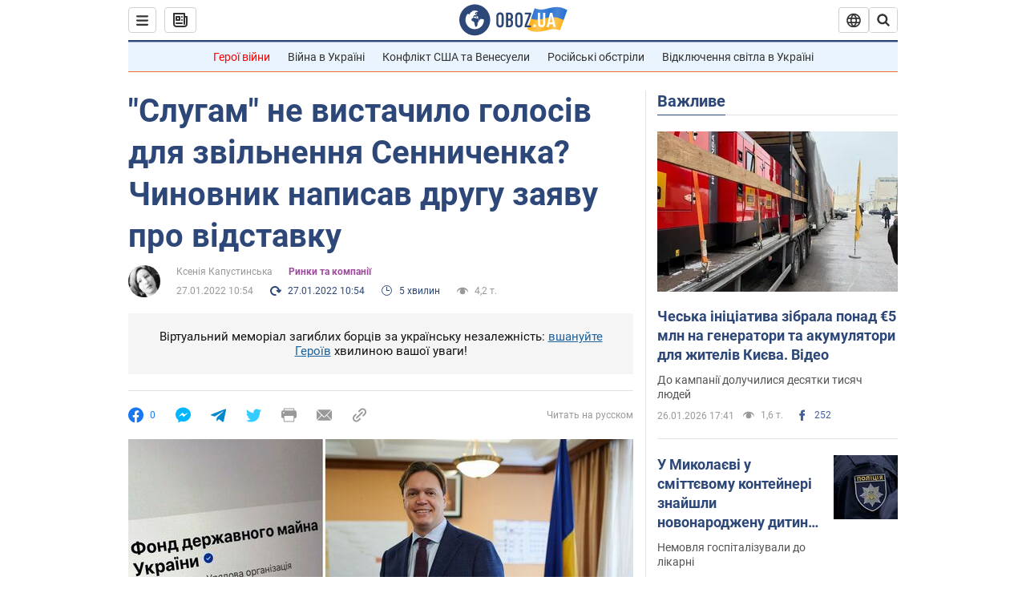

--- FILE ---
content_type: application/x-javascript; charset=utf-8
request_url: https://servicer.idealmedia.io/1418748/1?nocmp=1&sessionId=69780e6e-12ede&sessionPage=1&sessionNumberWeek=1&sessionNumber=1&scale_metric_1=64.00&scale_metric_2=256.00&scale_metric_3=100.00&cbuster=1769475694140128608128&pvid=4d81c41c-ab90-483b-92ac-048e2c536278&implVersion=11&lct=1763555100&mp4=1&ap=1&consentStrLen=0&wlid=91e6b8d3-3c54-4abe-9bb9-8104f4622d69&uniqId=0eb2c&niet=4g&nisd=false&evt=%5B%7B%22event%22%3A1%2C%22methods%22%3A%5B1%2C2%5D%7D%2C%7B%22event%22%3A2%2C%22methods%22%3A%5B1%2C2%5D%7D%5D&pv=5&jsv=es6&dpr=1&hashCommit=cbd500eb&apt=2022-01-27T10%3A54%3A00&tfre=4187&w=0&h=1&tl=150&tlp=1&sz=0x1&szp=1&szl=1&cxurl=https%3A%2F%2Fnews.obozrevatel.com%2Fukr%2Feconomics%2Feconomy%2Fsennichenka-ofitsijno-zvilneno-deputati-uhvalili-vidstavku-golovi-fdm.htm&ref=&lu=https%3A%2F%2Fnews.obozrevatel.com%2Fukr%2Feconomics%2Feconomy%2Fsennichenka-ofitsijno-zvilneno-deputati-uhvalili-vidstavku-golovi-fdm.htm
body_size: 880
content:
var _mgq=_mgq||[];
_mgq.push(["IdealmediaLoadGoods1418748_0eb2c",[
["ua.tribuna.com","11961719","1","Дерюгина ответила на вопрос, почему развелась с Блохиным","Президент Украинской федерации гимнастики Ирина Дерюгина рассказала, почему завершился ее брак с Олегом Блохиным.– Почему вы развелись?– У него родились дети.","0","","","","qP7LOJDBKTlqh_uflcV0r7QsXOoFgegrRFbUhUag9Y80SzVyF_SAN_yRZlnvElbRJP9NESf5a0MfIieRFDqB_Kldt0JdlZKDYLbkLtP-Q-WpC522xEc_OSK107DuUYhq",{"i":"https://s-img.idealmedia.io/n/11961719/45x45/160x0x520x520/aHR0cDovL2ltZ2hvc3RzLmNvbS90LzQyNjAwMi85MjI3NTQ4ODU2NmYyMWU5ODlkYWVlN2NhMjI4NTQ4NS5qcGc.webp?v=1769475694-Qbn4CoUBJzDDYYZkRdQWX1e_dsUovBvNaZxIaf3JxZE","l":"https://clck.idealmedia.io/pnews/11961719/i/1298901/pp/1/1?h=qP7LOJDBKTlqh_uflcV0r7QsXOoFgegrRFbUhUag9Y80SzVyF_SAN_yRZlnvElbRJP9NESf5a0MfIieRFDqB_Kldt0JdlZKDYLbkLtP-Q-WpC522xEc_OSK107DuUYhq&utm_campaign=obozrevatel.com&utm_source=obozrevatel.com&utm_medium=referral&rid=b9692ae3-fb1b-11f0-a912-d404e6f97680&tt=Direct&att=3&afrd=296&iv=11&ct=1&gdprApplies=0&muid=q0qy-LXTcz1h&st=-300&mp4=1&h2=RGCnD2pppFaSHdacZpvmnsy2GX6xlGXVu7txikoXAu8gNjusZyjGo1rMnMT1hEiOJN4sfajfrDOpom5RVgtfmQ**","adc":[],"sdl":0,"dl":"","category":"Спорт","dbbr":0,"bbrt":0,"type":"e","media-type":"static","clicktrackers":[],"cta":"Читати далі","cdt":"","tri":"b9693af5-fb1b-11f0-a912-d404e6f97680","crid":"11961719"}],],
{"awc":{},"dt":"desktop","ts":"","tt":"Direct","isBot":1,"h2":"RGCnD2pppFaSHdacZpvmnsy2GX6xlGXVu7txikoXAu8gNjusZyjGo1rMnMT1hEiOJN4sfajfrDOpom5RVgtfmQ**","ats":0,"rid":"b9692ae3-fb1b-11f0-a912-d404e6f97680","pvid":"4d81c41c-ab90-483b-92ac-048e2c536278","iv":11,"brid":32,"muidn":"q0qy-LXTcz1h","dnt":2,"cv":2,"afrd":296,"consent":true,"adv_src_id":39175}]);
_mgqp();
